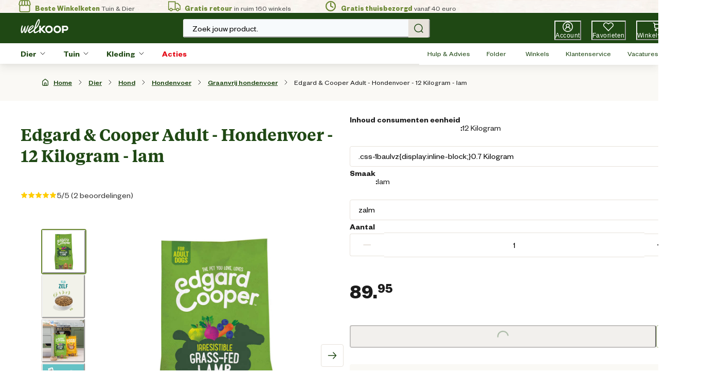

--- FILE ---
content_type: application/javascript; charset=utf8
request_url: https://www.welkoop.nl/mobify/bundle/493/573.js
body_size: 3057
content:
"use strict";(self.__LOADABLE_LOADED_CHUNKS__=self.__LOADABLE_LOADED_CHUNKS__||[]).push([[573],{3204:(e,r,o)=>{o.d(r,{G:()=>a});var t=o(43719),n=o(32088),a=e=>(0,n.jsx)(t.B.div,{className:"chakra-stack__divider",...e,__css:{...e.__css,borderWidth:0,alignSelf:"stretch",borderColor:"inherit",width:"auto",height:"auto"}});a.displayName="StackDivider"},92352:(e,r,o)=>{o.d(r,{h:()=>d,k:()=>f});var t=o(58765),n=o(38855),a=o(43719),s=o(44515),i=o(73352),l=o(30061),c=o(32088),[u,d]=(0,l.q)({name:"ProgressStylesContext",errorMessage:"useProgressStyles returned is 'undefined'. Seems you forgot to wrap the components in \"<Progress />\" "}),p=(0,n.R)(((e,r)=>{const{min:o,max:n,value:s,isIndeterminate:i,role:l,...u}=e,p=(0,t.SD)({value:s,min:o,max:n,isIndeterminate:i,role:l}),f={height:"100%",...d().filledTrack};return(0,c.jsx)(a.B.div,{ref:r,style:{width:`${p.percent}%`,...u.style},...p.bind,...u,__css:f})})),f=(0,n.R)(((e,r)=>{var o;const{value:n,min:l=0,max:d=100,hasStripe:f,isAnimated:m,children:v,borderRadius:b,isIndeterminate:g,"aria-label":h,"aria-labelledby":w,"aria-valuetext":x,title:y,role:_,...k}=(0,s.MN)(e),P=(0,i.o5)("Progress",e),C=null!=b?b:null==(o=P.track)?void 0:o.borderRadius,O={animation:`${t._4} 1s linear infinite`},j={...!g&&f&&m&&O,...g&&{position:"absolute",willChange:"left",minWidth:"50%",animation:`${t.qB} 1s ease infinite normal none running`}},D={overflow:"hidden",position:"relative",...P.track};return(0,c.jsx)(a.B.div,{ref:r,borderRadius:C,__css:D,...k,children:(0,c.jsxs)(u,{value:P,children:[(0,c.jsx)(p,{"aria-label":h,"aria-labelledby":w,"aria-valuetext":x,min:l,max:d,value:n,isIndeterminate:g,css:j,borderRadius:C,title:y,role:_}),v]})})}));f.displayName="Progress"},58765:(e,r,o)=>{o.d(r,{SD:()=>l,_4:()=>i,e$:()=>a,qB:()=>s,t0:()=>n});var t=o(44053),n=(0,t.i7)({"0%":{strokeDasharray:"1, 400",strokeDashoffset:"0"},"50%":{strokeDasharray:"400, 400",strokeDashoffset:"-100"},"100%":{strokeDasharray:"400, 400",strokeDashoffset:"-260"}}),a=(0,t.i7)({"0%":{transform:"rotate(0deg)"},"100%":{transform:"rotate(360deg)"}}),s=(0,t.i7)({"0%":{left:"-40%"},"100%":{left:"100%"}}),i=(0,t.i7)({from:{backgroundPosition:"1rem 0"},to:{backgroundPosition:"0 0"}});function l(e){const{value:r=0,min:o,max:t,valueText:n,getValueText:a,isIndeterminate:s,role:i="progressbar"}=e,l=function(e,r,o){return 100*(e-r)/(o-r)}(r,o,t);return{bind:{"data-indeterminate":s?"":void 0,"aria-valuemax":t,"aria-valuemin":o,"aria-valuenow":s?void 0:r,"aria-valuetext":(()=>{if(null!=r)return"function"==typeof a?a(r,l):n})(),role:i},percent:l,value:r}}},32440:(e,r,o)=>{o.d(r,{X:()=>p,k:()=>d});var t=o(38855),n=o(73352),a=o(44515),s=o(43719),i=o(29857),l=o(30061),c=o(32088),[u,d]=(0,l.q)({name:"TableStylesContext",errorMessage:"useTableStyles returned is 'undefined'. Seems you forgot to wrap the components in \"<Table />\" "}),p=(0,t.R)(((e,r)=>{const o=(0,n.o5)("Table",e),{className:t,layout:l,...d}=(0,a.MN)(e);return(0,c.jsx)(u,{value:o,children:(0,c.jsx)(s.B.table,{ref:r,__css:{tableLayout:l,...o.table},className:(0,i.cx)("chakra-table",t),...d})})}));p.displayName="Table"},37594:(e,r,o)=>{o.d(r,{Tr:()=>i});var t=o(32440),n=o(38855),a=o(43719),s=o(32088),i=(0,n.R)(((e,r)=>{const o=(0,t.k)();return(0,s.jsx)(a.B.tr,{...e,ref:r,__css:o.tr})}))},4679:(e,r,o)=>{o.d(r,{N:()=>i});var t=o(32440),n=o(38855),a=o(43719),s=o(32088),i=(0,n.R)(((e,r)=>{const o=(0,t.k)();return(0,s.jsx)(a.B.tbody,{...e,ref:r,__css:o.tbody})}))},81857:(e,r,o)=>{o.d(r,{K:()=>i});var t=o(38855),n=o(43719),a=o(29857),s=o(32088),i=(0,t.R)(((e,r)=>{var o;const{overflow:t,overflowX:i,className:l,...c}=e;return(0,s.jsx)(n.B.div,{ref:r,className:(0,a.cx)("chakra-table__container",l),...c,__css:{display:"block",whiteSpace:"nowrap",WebkitOverflowScrolling:"touch",overflowX:null!=(o=null!=t?t:i)?o:"auto",overflowY:"hidden",maxWidth:"100%"}})}))},65016:(e,r,o)=>{o.d(r,{Td:()=>i});var t=o(32440),n=o(38855),a=o(43719),s=o(32088),i=(0,n.R)((({isNumeric:e,...r},o)=>{const n=(0,t.k)();return(0,s.jsx)(a.B.td,{...r,ref:o,__css:n.td,"data-is-numeric":e})}))},44309:(e,r,o)=>{o.d(r,{f:()=>m});var t=o(91051);function n(e){return["html","body","#document"].includes(e.localName)?e.ownerDocument.body:(0,t.sb)(e)&&function(e){const r=e.ownerDocument.defaultView||window,{overflow:o,overflowX:t,overflowY:n}=r.getComputedStyle(e);return/auto|scroll|overlay|hidden/.test(o+n+t)}(e)?e:n(function(e){return"html"===e.localName?e:e.assignedSlot||e.parentElement||e.ownerDocument.documentElement}(e))}var a=o(88296),s=o(98768),i=o(50289),l=o(40123),c=o(16597),u=o(29857),d=o(53828),p=e=>{var r;return(null==(r=e.current)?void 0:r.ownerDocument)||document},f=e=>{var r,o;return(null==(o=null==(r=e.current)?void 0:r.ownerDocument)?void 0:o.defaultView)||window};function m(e={}){const{openDelay:r=0,closeDelay:o=0,closeOnClick:t=!0,closeOnMouseDown:m,closeOnScroll:b,closeOnPointerDown:g=m,closeOnEsc:h=!0,onOpen:w,onClose:x,placement:y,id:_,isOpen:k,defaultIsOpen:P,arrowSize:C=10,arrowShadowColor:O,arrowPadding:j,modifiers:D,isDisabled:T,gutter:N,offset:S,direction:B,...E}=e,{isOpen:R,onOpen:I,onClose:A}=(0,i.j)({isOpen:k,defaultIsOpen:P,onOpen:w,onClose:x}),{referenceRef:L,getPopperProps:M,getArrowInnerProps:H,getArrowProps:$}=(0,a.E)({enabled:R,placement:y,arrowPadding:j,modifiers:D,gutter:N,offset:S,direction:B}),W=(0,d.useId)(),q=`tooltip-${null!=_?_:W}`,z=(0,d.useRef)(null),F=(0,d.useRef)(),V=(0,d.useCallback)((()=>{F.current&&(clearTimeout(F.current),F.current=void 0)}),[]),X=(0,d.useRef)(),K=(0,d.useCallback)((()=>{X.current&&(clearTimeout(X.current),X.current=void 0)}),[]),U=(0,d.useCallback)((()=>{K(),A()}),[A,K]),Y=function(e,r){return(0,d.useEffect)((()=>{const o=p(e);return o.addEventListener(v,r),()=>o.removeEventListener(v,r)}),[r,e]),()=>{const r=p(e),o=f(e);r.dispatchEvent(new o.CustomEvent(v))}}(z,U),G=(0,d.useCallback)((()=>{if(!T&&!F.current){R&&Y();const e=f(z);F.current=e.setTimeout(I,r)}}),[Y,T,R,I,r]),Z=(0,d.useCallback)((()=>{V();const e=f(z);X.current=e.setTimeout(U,o)}),[o,U,V]),J=(0,d.useCallback)((()=>{R&&t&&Z()}),[t,Z,R]),Q=(0,d.useCallback)((()=>{R&&g&&Z()}),[g,Z,R]),ee=(0,d.useCallback)((e=>{R&&"Escape"===e.key&&Z()}),[R,Z]);(0,l.M)((()=>p(z)),"keydown",h?ee:void 0),(0,l.M)((()=>{if(!b)return null;const e=z.current;if(!e)return null;const r=n(e);return"body"===r.localName?f(z):r}),"scroll",(()=>{R&&b&&U()}),{passive:!0,capture:!0}),(0,d.useEffect)((()=>{T&&(V(),R&&A())}),[T,R,A,V]),(0,d.useEffect)((()=>()=>{V(),K()}),[V,K]),(0,l.M)((()=>z.current),"pointerleave",Z);const re=(0,d.useCallback)(((e={},r=null)=>({...e,ref:(0,c.Px)(z,r,L),onPointerEnter:(0,u.Hj)(e.onPointerEnter,(e=>{"touch"!==e.pointerType&&G()})),onClick:(0,u.Hj)(e.onClick,J),onPointerDown:(0,u.Hj)(e.onPointerDown,Q),onFocus:(0,u.Hj)(e.onFocus,G),onBlur:(0,u.Hj)(e.onBlur,Z),"aria-describedby":R?q:void 0})),[G,Z,Q,R,q,J,L]),oe=(0,d.useCallback)(((e={},r=null)=>M({...e,style:{...e.style,[s.O3.arrowSize.var]:C?`${C}px`:void 0,[s.O3.arrowShadowColor.var]:O}},r)),[M,C,O]),te=(0,d.useCallback)(((e={},r=null)=>{const o={...e.style,position:"relative",transformOrigin:s.O3.transformOrigin.varRef};return{ref:r,...E,...e,id:q,role:"tooltip",style:o}}),[E,q]);return{isOpen:R,show:G,hide:Z,getTriggerProps:re,getTooltipProps:te,getTooltipPositionerProps:oe,getArrowProps:$,getArrowInnerProps:H}}var v="chakra-ui:close-tooltip"},43495:(e,r,o)=>{o.d(r,{m:()=>g});var t={exit:{scale:.85,opacity:0,transition:{opacity:{duration:.15,easings:"easeInOut"},scale:{duration:.2,easings:"easeInOut"}}},enter:{scale:1,opacity:1,transition:{opacity:{easings:"easeOut",duration:.2},scale:{duration:.2,ease:[.175,.885,.4,1.1]}}}},n=o(44309),a=o(98768),s=o(70482),i=o(43719),l=o(38855),c=o(73352),u=o(44515),d=o(44940),p=o(56910),f=o(43698),m=o(53828),v=o(32088),b=(0,i.B)(p.P.div),g=(0,l.R)(((e,r)=>{var o,l;const p=(0,c.Vl)("Tooltip",e),g=(0,u.MN)(e),h=(0,d.D)(),{children:w,label:x,shouldWrapChildren:y,"aria-label":_,hasArrow:k,bg:P,portalProps:C,background:O,backgroundColor:j,bgColor:D,motionProps:T,...N}=g,S=null!=(l=null!=(o=null!=O?O:j)?o:P)?l:D;if(S){p.bg=S;const e=(0,u.f4)(h,"colors",S);p[a.O3.arrowBg.var]=e}const B=(0,n.f)({...N,direction:h.direction});let E;if("string"==typeof w||y)E=(0,v.jsx)(i.B.span,{display:"inline-block",tabIndex:0,...B.getTriggerProps(),children:w});else{const e=m.Children.only(w);E=(0,m.cloneElement)(e,B.getTriggerProps(e.props,e.ref))}const R=!!_,I=B.getTooltipProps({},r),A=R?function(e,r=[]){const o=Object.assign({},e);for(const e of r)e in o&&delete o[e];return o}(I,["role","id"]):I,L=function(e,r){const o={};for(const r of["role","id"])r in e&&(o[r]=e[r]);return o}(I);return x?(0,v.jsxs)(v.Fragment,{children:[E,(0,v.jsx)(f.N,{children:B.isOpen&&(0,v.jsx)(s.Z,{...C,children:(0,v.jsx)(i.B.div,{...B.getTooltipPositionerProps(),__css:{zIndex:p.zIndex,pointerEvents:"none"},children:(0,v.jsxs)(b,{variants:t,initial:"exit",animate:"enter",exit:"exit",...T,...A,__css:p,children:[x,R&&(0,v.jsx)(i.B.span,{srOnly:!0,...L,children:_}),k&&(0,v.jsx)(i.B.div,{"data-popper-arrow":!0,className:"chakra-tooltip__arrow-wrapper",children:(0,v.jsx)(i.B.div,{"data-popper-arrow-inner":!0,className:"chakra-tooltip__arrow",__css:{bg:p.bg}})})]})})})})]}):(0,v.jsx)(v.Fragment,{children:w})}));g.displayName="Tooltip"}}]);